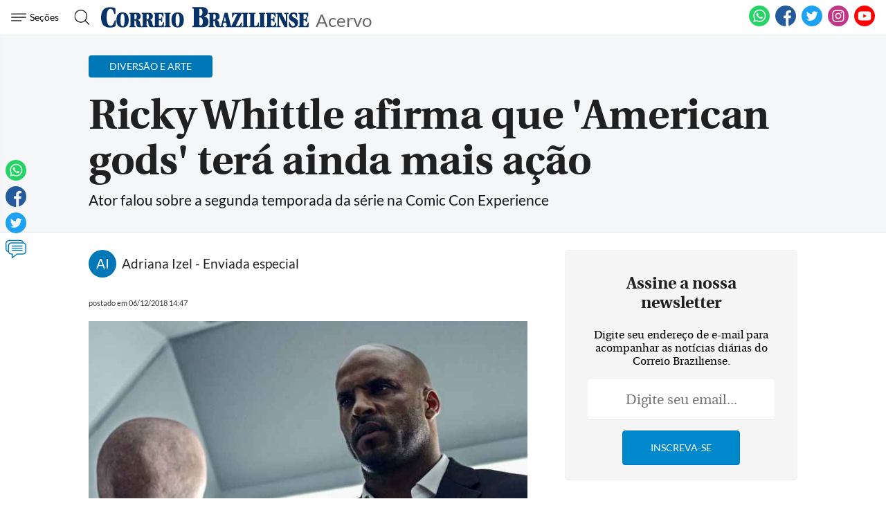

--- FILE ---
content_type: text/html
request_url: https://www.correiobraziliense.com.br/app/noticia/diversao-e-arte/2018/12/06/interna_diversao_arte,723687/ricky-whittle-afirma-que-american-gods-tera-ainda-mais-acao.shtml
body_size: 18380
content:
<!DOCTYPE html>
<html lang="pt-BR">

<head>
                            
    <meta charset="UTF-8">
    <meta name="viewport" content="width=device-width, initial-scale=1.0">
    <meta http-equiv="X-UA-Compatible" content="ie=edge">

            <title> Ricky Whittle afirma que 'American gods' terá ainda mais ação </title>
        <link rel="canonical" href="https://www.correiobraziliense.com.br/app/noticia/diversao-e-arte/2018/12/06/interna_diversao_arte,723687/ricky-whittle-afirma-que-american-gods-tera-ainda-mais-acao.shtml">
    
    <meta name="google-site-verification" content="3PEPsv--_MPxLqqhf_rjYmbEc-joSTLBhaiEdOEylis" />
    <meta property="fb:app_id" content="1916610978567674" />
    <meta property="fb:pages" content="159878894058449" />

    <link rel="shortcut icon" href="/frontend/dist/assets/img/icons/favicon.ico">
    <link rel="icon" type="image/png" sizes="16x16" href="/frontend/dist/assets/img/icons/favicon-16x16.png">
    <link rel="icon" type="image/png" sizes="32x32" href="/frontend/dist/assets/img/icons/favicon-32x32.png">
    <link rel="icon" type="image/png" sizes="48x48" href="/frontend/dist/assets/img/icons/favicon-48x48.png">
    <link rel="manifest" href="https://www.correiobraziliense.com.br/manifest.json">
    <meta name="mobile-web-app-capable" content="yes">
    <meta name="theme-color" content="#fff">
    <meta name="application-name" content="correio-braziliense">
    <link rel="apple-touch-icon" sizes="57x57" href="/frontend/dist/assets/img/icons/apple-touch-icon-57x57.png">
    <link rel="apple-touch-icon" sizes="60x60" href="/frontend/dist/assets/img/icons/apple-touch-icon-60x60.png">
    <link rel="apple-touch-icon" sizes="72x72" href="/frontend/dist/assets/img/icons/apple-touch-icon-72x72.png">
    <link rel="apple-touch-icon" sizes="76x76" href="/frontend/dist/assets/img/icons/apple-touch-icon-76x76.png">
    <link rel="apple-touch-icon" sizes="114x114" href="/frontend/dist/assets/img/icons/apple-touch-icon-114x114.png">
    <link rel="apple-touch-icon" sizes="120x120" href="/frontend/dist/assets/img/icons/apple-touch-icon-120x120.png">
    <link rel="apple-touch-icon" sizes="144x144" href="/frontend/dist/assets/img/icons/apple-touch-icon-144x144.png">
    <link rel="apple-touch-icon" sizes="152x152" href="/frontend/dist/assets/img/icons/apple-touch-icon-152x152.png">
    <link rel="apple-touch-icon" sizes="167x167" href="/frontend/dist/assets/img/icons/apple-touch-icon-167x167.png">
    <link rel="apple-touch-icon" sizes="180x180" href="/frontend/dist/assets/img/icons/apple-touch-icon-180x180.png">
    <link rel="apple-touch-icon" sizes="1024x1024" href="/frontend/dist/assets/img/icons/apple-touch-icon-1024x1024.png">
    <meta name="apple-mobile-web-app-capable" content="yes">
    <meta name="apple-mobile-web-app-status-bar-style" content="black-translucent">
    <meta name="apple-mobile-web-app-title" content="correio-braziliense">
    <link rel="apple-touch-startup-image" media="(device-width: 320px) and (device-height: 568px) and (-webkit-device-pixel-ratio: 2) and (orientation: portrait)" href="/frontend/dist/assets/img/icons/apple-touch-startup-image-640x1136.png">
    <link rel="apple-touch-startup-image" media="(device-width: 375px) and (device-height: 667px) and (-webkit-device-pixel-ratio: 2) and (orientation: portrait)" href="/frontend/dist/assets/img/icons/apple-touch-startup-image-750x1334.png">
    <link rel="apple-touch-startup-image" media="(device-width: 414px) and (device-height: 896px) and (-webkit-device-pixel-ratio: 2) and (orientation: portrait)" href="/frontend/dist/assets/img/icons/apple-touch-startup-image-828x1792.png">
    <link rel="apple-touch-startup-image" media="(device-width: 375px) and (device-height: 812px) and (-webkit-device-pixel-ratio: 3) and (orientation: portrait)" href="/frontend/dist/assets/img/icons/apple-touch-startup-image-1125x2436.png">
    <link rel="apple-touch-startup-image" media="(device-width: 414px) and (device-height: 736px) and (-webkit-device-pixel-ratio: 3) and (orientation: portrait)" href="/frontend/dist/assets/img/icons/apple-touch-startup-image-1242x2208.png">
    <link rel="apple-touch-startup-image" media="(device-width: 414px) and (device-height: 896px) and (-webkit-device-pixel-ratio: 3) and (orientation: portrait)" href="/frontend/dist/assets/img/icons/apple-touch-startup-image-1242x2688.png">
    <link rel="apple-touch-startup-image" media="(device-width: 768px) and (device-height: 1024px) and (-webkit-device-pixel-ratio: 2) and (orientation: portrait)" href="/frontend/dist/assets/img/icons/apple-touch-startup-image-1536x2048.png">
    <link rel="apple-touch-startup-image" media="(device-width: 834px) and (device-height: 1112px) and (-webkit-device-pixel-ratio: 2) and (orientation: portrait)" href="/frontend/dist/assets/img/icons/apple-touch-startup-image-1668x2224.png">
    <link rel="apple-touch-startup-image" media="(device-width: 834px) and (device-height: 1194px) and (-webkit-device-pixel-ratio: 2) and (orientation: portrait)" href="/frontend/dist/assets/img/icons/apple-touch-startup-image-1668x2388.png">
    <link rel="apple-touch-startup-image" media="(device-width: 1024px) and (device-height: 1366px) and (-webkit-device-pixel-ratio: 2) and (orientation: portrait)" href="/frontend/dist/assets/img/icons/apple-touch-startup-image-2048x2732.png">
    <link rel="apple-touch-startup-image" media="(device-width: 810px) and (device-height: 1080px) and (-webkit-device-pixel-ratio: 2) and (orientation: portrait)" href="/frontend/dist/assets/img/icons/apple-touch-startup-image-1620x2160.png">
    <link rel="apple-touch-startup-image" media="(device-width: 320px) and (device-height: 568px) and (-webkit-device-pixel-ratio: 2) and (orientation: landscape)" href="/frontend/dist/assets/img/icons/apple-touch-startup-image-1136x640.png">
    <link rel="apple-touch-startup-image" media="(device-width: 375px) and (device-height: 667px) and (-webkit-device-pixel-ratio: 2) and (orientation: landscape)" href="/frontend/dist/assets/img/icons/apple-touch-startup-image-1334x750.png">
    <link rel="apple-touch-startup-image" media="(device-width: 414px) and (device-height: 896px) and (-webkit-device-pixel-ratio: 2) and (orientation: landscape)" href="/frontend/dist/assets/img/icons/apple-touch-startup-image-1792x828.png">
    <link rel="apple-touch-startup-image" media="(device-width: 375px) and (device-height: 812px) and (-webkit-device-pixel-ratio: 3) and (orientation: landscape)" href="/frontend/dist/assets/img/icons/apple-touch-startup-image-2436x1125.png">
    <link rel="apple-touch-startup-image" media="(device-width: 414px) and (device-height: 736px) and (-webkit-device-pixel-ratio: 3) and (orientation: landscape)" href="/frontend/dist/assets/img/icons/apple-touch-startup-image-2208x1242.png">
    <link rel="apple-touch-startup-image" media="(device-width: 414px) and (device-height: 896px) and (-webkit-device-pixel-ratio: 3) and (orientation: landscape)" href="/frontend/dist/assets/img/icons/apple-touch-startup-image-2688x1242.png">
    <link rel="apple-touch-startup-image" media="(device-width: 768px) and (device-height: 1024px) and (-webkit-device-pixel-ratio: 2) and (orientation: landscape)" href="/frontend/dist/assets/img/icons/apple-touch-startup-image-2048x1536.png">
    <link rel="apple-touch-startup-image" media="(device-width: 834px) and (device-height: 1112px) and (-webkit-device-pixel-ratio: 2) and (orientation: landscape)" href="/frontend/dist/assets/img/icons/apple-touch-startup-image-2224x1668.png">
    <link rel="apple-touch-startup-image" media="(device-width: 834px) and (device-height: 1194px) and (-webkit-device-pixel-ratio: 2) and (orientation: landscape)" href="/frontend/dist/assets/img/icons/apple-touch-startup-image-2388x1668.png">
    <link rel="apple-touch-startup-image" media="(device-width: 1024px) and (device-height: 1366px) and (-webkit-device-pixel-ratio: 2) and (orientation: landscape)" href="/frontend/dist/assets/img/icons/apple-touch-startup-image-2732x2048.png">
    <link rel="apple-touch-startup-image" media="(device-width: 810px) and (device-height: 1080px) and (-webkit-device-pixel-ratio: 2) and (orientation: landscape)" href="/frontend/dist/assets/img/icons/apple-touch-startup-image-2160x1620.png">
    <link rel="icon" type="image/png" sizes="228x228" href="/frontend/dist/assets/img/icons/coast-228x228.png">
    <meta name="msapplication-TileColor" content="#fff">
    <meta name="msapplication-TileImage" content="/frontend/dist/assets/img/icons/mstile-144x144.png">
    <meta name="msapplication-config" content="/frontend/dist/assets/img/icons/browserconfig.xml">
                        <link rel="amphtml" href="https://www.correiobraziliense.com.br/app/noticia/diversao-e-arte/2018/12/06/interna_diversao_arte,723687/amp.shtml">
                <meta name="description" content="Ator falou sobre a segunda temporada da série na Comic Con Experience">
    <meta name="keywords" content="">
    <meta name="author" content="'Adriana Izel - Enviada especial'">

    <!-- Google+ / Schema.org -->
    <meta itemprop="name" content="">
            <meta itemprop="image" content="https://imgsapp2.correiobraziliense.com.br/app/noticia_127983242361/2018/12/06/723687/20181206145637265051e.jpg">
    <meta itemprop="description" content="Ator falou sobre a segunda temporada da série na Comic Con Experience">
    <meta name="abstract" content="Ator falou sobre a segunda temporada da série na Comic Con Experience" />
    <meta name="application-name" content="Correio Braziliense" />

    <!-- Open Graph Facebook -->
    <meta property="og:locale" content="pt_BR" />
    <meta property="og:url" content="https://www.correiobraziliense.com.br/app/noticia/diversao-e-arte/2018/12/06/interna_diversao_arte,723687/ricky-whittle-afirma-que-american-gods-tera-ainda-mais-acao.shtml" />
    <meta property="og:title" content=" Ricky Whittle afirma que 'American gods' terá ainda mais ação ">
    <meta property="og:site_name" content="Acervo" />
    <meta property="og:description" content="Ator falou sobre a segunda temporada da série na Comic Con Experience" />
    <meta property="og:image" content="https://imgsapp2.correiobraziliense.com.br/app/noticia_127983242361/2018/12/06/723687/20181206145637265051e.jpg" />
    <meta property="og:image:type" content="image/jpg" />
    <meta property="og:image:width" content="" />
    <meta property="og:image:height" content="0" />
    <meta property="og:type" content="article" />
            <meta property="article:author" content="Adriana Izel - Enviada especial">
        <meta property="article:section" content="Diversão e Arte">
        <meta property="article:tag" content="">
        <meta property="article:published_time" content="2018-12-06-0214:47:00-7200">
    
    <!--Twitter Card-->
    <meta name="twitter:title" content=" Ricky Whittle afirma que 'American gods' terá ainda mais ação ">
    <meta name="twitter:description" content="Ator falou sobre a segunda temporada da série na Comic Con Experience">
    <meta name="twitter:card" content="summary">
    <meta name="twitter:image" content="https://imgsapp2.correiobraziliense.com.br/app/noticia_127983242361/2018/12/06/723687/20181206145637265051e.jpg">
    <meta name="twitter:site" content="@correio">

    <link rel="yandex-tableau-widget" href="/frontend/dist/assets/img/icons/yandex-browser-manifest.json">
    <link href="/frontend/dist/assets/css/general.css?v=11" rel="stylesheet">
    <link href="/frontend/dist/assets/svg/sprite.svg">
    <!-- <script type="text/javascript" src="//js2.correiobraziliense.com.br/correiobraziliense/rybenaDOMFull.js?v2"></script>
<script type="text/javascript" src="//js2.correiobraziliense.com.br/correiobraziliense/rybena.js"></script>

<script> ryb_ready(function () { ryb_includeBar({ 'typeBar': 'sideBar', 'positionBar': 'right',  'visCloseBar': 'visible',  'visCloseBarMobile': 'visible' }); ryb_initRybena( { 'dimension' : '3D', 'enableMobile' : 'true', 'positionPlayer' : 'right' }); }); </script> -->

<!-- Analytics -->
<script src="/frontend/src/assets/js/analytics.js"></script>
    <script>
        (function(w, d, s, l, i) {
            w[l] = w[l] || [];
            w[l].push({
                'gtm.start': new Date().getTime(),
                event: 'gtm.js'
            });
            var f = d.getElementsByTagName(s)[0],
                j = d.createElement(s),
                dl = l != 'dataLayer' ? '&l=' + l : '';
            j.async = true;
            j.src =
                'https://www.googletagmanager.com/gtm.js?id=' + i + dl;
            f.parentNode.insertBefore(j, f);
        })(window, document, 'script', 'dataLayer', 'GTM-5HG8CK');
    </script>

<!-- LD Json -->
    <script type="application/ld+json">
        {
            "@type": "NewsArticle",
            "mainEntityOfPage": "https://www.correiobraziliense.com.br/app/noticia/diversao-e-arte/2018/12/06/interna_diversao_arte,723687/ricky-whittle-afirma-que-american-gods-tera-ainda-mais-acao.shtml",
            "name": " Ricky Whittle afirma que 'American gods' terá ainda mais ação ",
            "headline": " Ricky Whittle afirma que 'American gods' terá ainda mais ação ",
            "alternateName": "Ator falou sobre a segunda temporada da série na Comic Con Experience",
            "alternativeHeadline": "Ator falou sobre a segunda temporada da série na Comic Con Experience",
            "datePublished": "2018-12-06-0214:47:00-7200",
             "articleBody": "&lt;span&gt;&lt;p style=&quot;line-height: 1.38; margin-top: 0pt; margin-bottom: 0pt&quot; dir=&quot;ltr&quot;&gt; &lt;/p&gt;&lt;p style=&quot;text-indent: 1.27cm; margin-bottom: 0cm&quot;&gt; &lt;/p&gt; &lt;p style=&quot;text-indent: 1.27cm; margin-bottom: 0cm&quot;&gt;&lt;img src=&quot;https://imgsapp2.correiobraziliense.com.br/app/noticia_127983242361/2018/12/06/723687/20181206145637265051e.jpg&quot; alt=&quot;Ricky Whittle, o Shadow Moon da s&eacute;rie, conversou com o p&uacute;blico na CCXP&quot; /&gt;&lt;/p&gt;&lt;p style=&quot;text-indent: 1.27cm; margin-bottom: 0cm&quot;&gt; &lt;/p&gt;&lt;p style=&quot;text-indent: 1.27cm; margin-bottom: 0cm&quot;&gt;S&atilde;o Paulo -- O ator Ricky Whittle foi a grande aposta do servi&ccedil;o de streaming Amazon Prime V&iacute;deo na estreia da plataforma na Comic Con Experience. O astro de&lt;em&gt; American gods&lt;/em&gt; desembarcou na feira para participar de um painel sobre a s&eacute;rie que &eacute; inspirada no livro hom&ocirc;nimo de Neil Gaiman.&lt;/p&gt; &lt;p style=&quot;text-indent: 1.27cm; margin-bottom: 0cm&quot;&gt;&lt;br /&gt; &lt;/p&gt; &lt;p style=&quot;text-indent: 1.27cm; margin-bottom: 0cm&quot;&gt;Com previs&atilde;o de lan&ccedil;amento em 11 de mar&ccedil;o, a segunda temporada da s&eacute;rie vai mostrar os conflitos entre os deuses antigos e os novos, com ainda mais a&ccedil;&atilde;o e com mortes, como adiantou o int&eacute;rprete de Shadow Moon. &quot;Se voc&ecirc;s acharam as cenas da primeira dif&iacute;cil, a segunda tem ainda mais acrobacias. Tamb&eacute;m vai ter muito sexo, o Shadow vai ficar pelado&quot;, disse seguido de muitos gritos e aplausos do p&uacute;blico no Audit&oacute;rio Cinemark.&lt;/p&gt; &lt;p style=&quot;text-indent: 1.27cm; margin-bottom: 0cm&quot;&gt;&lt;br /&gt; &lt;/p&gt; &lt;p style=&quot;text-indent: 1.27cm; margin-bottom: 0cm&quot;&gt;&quot;A segunda temporada, pra mim, ser&aacute; empolgante. Se na primeira os personagens diziam ;oi;, agora eles dizem ;adeus;&quot;, revelou, mas sem dar spoilers de quem poderiam ser os poss&iacute;veis mortos da temporada.&lt;/p&gt; &lt;p style=&quot;text-indent: 1.27cm; margin-bottom: 0cm&quot;&gt;&lt;br /&gt; &lt;/p&gt; &lt;p style=&quot;text-indent: 1.27cm; margin-bottom: 0cm&quot;&gt;Whittle tamb&eacute;m falou sobre a presen&ccedil;a de novos personagens, como de um gato que ficar&aacute; interessado em Shadow Moon, e tamb&eacute;m do crescimento do personagem Mr. Nancy, vivido por Orlando Jones. &quot;Temos novos personagens, um &eacute; um gato que fica interessado no Shadow. Vai parecer estranho, mas tamb&eacute;m sexy. (Risos). Pra mim Mr. Nancy &eacute; um dos melhores personagens e Orlando merecia ter sido indicado a algum pr&ecirc;mio. Veremos mais dele na segunda temporada&quot;, garante.&lt;/p&gt; &lt;p style=&quot;text-indent: 1.27cm; margin-bottom: 0cm&quot;&gt;&lt;br /&gt; &lt;/p&gt; &lt;p style=&quot;text-indent: 1.27cm; margin-bottom: 0cm&quot;&gt;Sobre a rela&ccedil;&atilde;o entre Shadow Moon e Mr. Wednesday, o ator adianta: &quot;Na segunda temporada as coisas entre eles n&atilde;o funcionam bem. H&aacute; alguns atritos. J&aacute; que ningu&eacute;m d&aacute; respostas para ele, ele vai atr&aacute;s&quot;.&lt;/p&gt; &lt;p style=&quot;text-indent: 1.27cm; margin-bottom: 0cm&quot;&gt;&lt;br /&gt; &lt;/p&gt; &lt;p style=&quot;text-indent: 1.27cm; margin-bottom: 0cm&quot;&gt;Primeira temporada &lt;/p&gt; &lt;p style=&quot;text-indent: 1.27cm; margin-bottom: 0cm&quot;&gt;&lt;br /&gt; &lt;/p&gt; &lt;p style=&quot;text-indent: 1.27cm; margin-bottom: 0cm&quot;&gt;Durante o painel, Ricky Whittle aproveitou para compartilhar bastidores da primeira temporada, como quando rasgou o pulso com vidro durante uma cena de luta que consumiu nove horas de grava&ccedil;&atilde;o. Al&eacute;m do momento em que quase adoeceu durante uma grava&ccedil;&atilde;o no frio do Canad&aacute;.  &lt;/p&gt; &lt;p style=&quot;text-indent: 1.27cm; margin-bottom: 0cm&quot;&gt;&lt;br /&gt; &lt;/p&gt; &lt;p style=&quot;text-indent: 1.27cm; margin-bottom: 0cm&quot;&gt;&quot;Voc&ecirc;s acham que atuar &eacute; s&oacute; glamour. &Eacute; um pouco, mas n&atilde;o &eacute; s&oacute; isso. Eu quase tive pneumonia. Ent&atilde;o se voc&ecirc; me perguntar se atuar &eacute; glamour, vou dizer que n&atilde;o&quot;, afirma.&lt;/p&gt; &lt;p style=&quot;text-indent: 1.27cm; margin-bottom: 0cm&quot;&gt;&lt;br /&gt; &lt;/p&gt; &lt;p style=&quot;text-indent: 1.27cm; margin-bottom: 0cm&quot;&gt;Sobre o fato de a primeira temporada ter um in&iacute;cio dif&iacute;cil de entender, ele explica: &quot;O in&iacute;cio &eacute; confuso, porque Shadow est&aacute; confuso. &Agrave; medida que Shadow vai entendendo, o p&uacute;blico tamb&eacute;m vai descobrindo as coisas&quot;.&lt;/p&gt; &lt;p style=&quot;text-indent: 1.27cm; margin-bottom: 0cm&quot;&gt;&lt;br /&gt; &lt;/p&gt; &lt;p style=&quot;text-indent: 1.27cm; margin-bottom: 0cm&quot;&gt;Representatividade tamb&eacute;m foi um aspecto de destaque da primeira temporada, algo que, segundo Whittle, faz parte do DNA da s&eacute;rie. &quot;O que a s&eacute;rie faz &eacute; educar o p&uacute;blico sobre assuntos relevantes, porque precisamos falar sobre isso. Tenho orgulho de fazer parte de uma s&eacute;rie assim&quot;, defende.&lt;/p&gt;&lt;br /&gt;&lt;p class=&quot;texto&quot;&gt; &lt;/p&gt;&lt;/span&gt;",
            "isAccessibleForFree": true,
            "image": {
                "url": "https://imgsapp2.correiobraziliense.com.br/app/noticia_127983242361/2018/12/06/723687/20181206145637265051e.jpg",
                "width": 766,
                "@type": "ImageObject",
                "height": 527            },
            "author": [
                 {
                        "@type": "Person",
                        "name": "Adriana Izel - Enviada especial"
                    }            ],
            "publisher": {
                "logo": {
                    "url": "http://imgs2.correiobraziliense.com.br/amp/logo_cb_json.png",
                    "@type": "ImageObject"
                },
                "name": "Correio Braziliense",
                "@type": "Organization"
            }
        }
    </script>

<!-- DoubleClick -->
<script async="" src="//securepubads.g.doubleclick.net/tag/js/gpt.js"></script>

<!-- Taboola -->
<script type="text/javascript">
    window._taboola = window._taboola || [];
    _taboola.push({
        article:'auto'
    });
  !function (e, f, u, i) {
    if (!document.getElementById(i)){
      e.async = 1;
      e.src = u;
      e.id = i;
      f.parentNode.insertBefore(e, f);
    }
  }(document.createElement('script'),
  document.getElementsByTagName('script')[0],
  '//cdn.taboola.com/libtrc/diariosassociados-correiobraziliense/loader.js',
  'tb_loader_script');
  if(window.performance && typeof window.performance.mark == 'function')
    {window.performance.mark('tbl_ic');}
</script>

<!-- Google Tag Manager -->
<!-- <script>(function(w,d,s,l,i){w[l]=w[l]||[];w[l].push({'gtm.start':
new Date().getTime(),event:'gtm.js'});var f=d.getElementsByTagName(s)[0],
j=d.createElement(s),dl=l!='dataLayer'?'&l='+l:'';j.async=true;j.src=
'https://www.googletagmanager.com/gtm.js?id='+i+dl;f.parentNode.insertBefore(j,f);
})(window,document,'script','dataLayer','GTM-5HG8CK');</script> -->        <script type="text/javascript" src="https://www.googletagservices.com/tag/js/gpt.js" async></script>
    <script type="text/javascript" src="/static/cb/prebid.js" async></script>

<script type="text/javascript">
    var googletag = googletag || {};
    googletag.cmd = googletag.cmd || [];

    googletag.cmd.push(function() {
        googletag.pubads().disableInitialLoad();
    });
</script>

<script type="text/javascript">
    var PREBID_TIMEOUT = Math.min(Math.max((Date.now()-window.performance.timing.navigationStart)*7, 300), 1000);

    var pbjs = pbjs || {};
    pbjs.que = pbjs.que || [];
    pbjs.unitsAd = [{
	"bids": [
		{"bidder": "criteo", "params": {"zoneId": "1208658"}}, 
		{"bidder": "appnexus", "params": {"placementId": "13393618"}}, 
		{"bidder": "rubicon", "params": {"accountId": "16558", "siteId": "134068", "zoneId": "633424"}}, 
		{"bidder": "aol", "params": {"network": "10836.1", "placement": "5033180"}}, 
		{"bidder": "rtbhouse", "params": {"publisherId": "03xLMRkAY169L4Bbc7Jr", "region": "prebid-us"}}],
	"code": "cb-publicidade-halfpage-1", "sizes": [[300, 600], [336, 280], [300, 250]]
},
            {
	"bids": [
		{"bidder": "criteo", "params": {"zoneId": "1210426"}}, 
		{"bidder": "appnexus", "params": {"placementId": "13393621"}}, 
		{"bidder": "rubicon", "params": {"accountId": "16558", "siteId": "134068", "zoneId": "633424"}}, 
		{"bidder": "aol", "params": {"network": "10836.1", "placement": "5033178"}}, 
		{"bidder": "rtbhouse", "params": {"publisherId": "03xLMRkAY169L4Bbc7Jr", "region": "prebid-us"}}],
	"code": "cb-publicidade-rasgado-1", "sizes": [[970, 90], [970, 250], [980, 250], [728, 90], [468, 60], [320, 100], [300, 100]]
},
            {
	"bids": [
		{"bidder": "criteo", "params": {"zoneId": "1210426"}}, 
		{"bidder": "appnexus", "params": {"placementId": "13393620"}}, 
		{"bidder": "rubicon", "params": {"accountId": "16558", "siteId": "134068", "zoneId": "633424"}}, 
		{"bidder": "aol", "params": {"network": "10836.1", "placement": "5033183"}}, 
		{"bidder": "rtbhouse", "params": {"publisherId": "03xLMRkAY169L4Bbc7Jr", "region": "prebid-us"}}],
	"code": "cb-publicidade-rasgado-2", "sizes": [[970, 90], [970, 250], [980, 250], [728, 90], [468, 60], [320, 100], [300, 100]]
},
            {
	"bids": [
		{"bidder": "criteo", "params": {"zoneId": "1208658"}}, 
		{"bidder": "appnexus", "params": {"placementId": "13393617"}}, 
		{"bidder": "rubicon", "params": {"accountId": "16558", "siteId": "134068", "zoneId": "633424"}}, 
		{"bidder": "aol", "params": {"network": "10836.1", "placement": "5033179"}}, 
		{"bidder": "rtbhouse", "params": {"publisherId": "03xLMRkAY169L4Bbc7Jr", "region": "prebid-us"}}],
	"code": "cb-publicidade-retangulo-1", "sizes": [[336, 280], [300, 250]]
},
            {
	"bids": [
		{"bidder": "criteo", "params": {"zoneId": "1208658"}}, 
		{"bidder": "appnexus", "params": {"placementId": "13393617"}}, 
		{"bidder": "rubicon", "params": {"accountId": "16558", "siteId": "134068", "zoneId": "633424"}}, 
		{"bidder": "aol", "params": {"network": "10836.1", "placement": "5033181"}}, 
		{"bidder": "rtbhouse", "params": {"publisherId": "03xLMRkAY169L4Bbc7Jr", "region": "prebid-us"}}],
	"code": "cb-publicidade-retangulo-2", "sizes": [[336, 280], [300, 250]]
}
            
        ]

    pbjs.bidderSettings = {
        appnexus: {
            bidCpmAdjustment: function(bidCpm, bid) {
                return bidCpm > .01?bidCpm -.01:0;
            }
        },rubicon: {
            bidCpmAdjustment: function(bidCpm, bid) {
                bidCpm = (bidCpm * .85);
                return bidCpm > .01?bidCpm -.01:0;
            }
        },criteo: {
            bidCpmAdjustment: function(bidCpm, bid) {
                return bidCpm > .01?bidCpm -.01:0;
            }
        },smartadserver: {
            bidCpmAdjustment: function(bidCpm, bid) {
                bidCpm = (bidCpm * .80);
                return bidCpm > .01?bidCpm -.01:0;
            }
        }
    }

    pbjs.que.push(function() {
        pbjs.setConfig({
            bidderSequence: "random",
            priceGranularity: {'buckets': [{'min': 0,'max': 50,'increment': 0.01}]},
            currency: {"adServerCurrency": "USD"}
        });
    });

    pbjs.que.push(function() {
        pbjs.addAdUnits(pbjs.unitsAd);
    });
</script>

<script type="text/javascript">
var diretoriodfp = '/6887/portal-correioweb/correiobraziliense-com-br/acervo/interna';
var slotdfp = {};
var indexformats = 0;

var slotdfpev = {};
    slotdfpev.scrollevent = false;
    slotdfpev.torefresh = slotdfpev.torefresh || [];
    slotdfpev.lazyloadSlots = [];

slotdfpev.buildAds = function(){
    //@configs: elm,formato,sizemap,lazyload,targeting,refresh
    
    var configs = {};
    var arglen = arguments.length;
    var args = ['elm','formato','sizemap','lazyload','targeting','refresh'];

    if(arglen == 1){
        configs = typeof arguments[0] == 'string' || arguments[0] instanceof HTMLElement || typeof arguments[0].get == "function"?{'elm':arguments[0]}:arguments[0];
    }else{
        for( var i = 0; i < arglen; i++){
            configs[args[i]] = arguments[i];
        }
    }

    if( configs.elm ){
        if( typeof configs.elm == "string" ){
            if( configs.elm.trim().match(/^\w/) ){
                configs.elm = document.getElementById(configs.elm);
            }else{
                configs.elm = document.querySelector(configs.elm);
            }
        }
        configs.elm = configs.elm.get?configs.elm.get(0):configs.elm;
        configs.targetdisplay = configs.elm;
        lenitens = configs.elm.childNodes.length;

        for(var i =0; i < lenitens; i++){
            if(configs.elm.childNodes[i].nodeName === "DIV"){
                configs.elm = configs.elm.childNodes[i];
                break;
            }
        }

    }else{
        return false;
    }

    configs.refresh = configs.refresh || 30000;
    configs.targeting = configs.targeting || [];
    configs.formato = configs.formato || [[336,280],[300,250]];
    configs.sizemap = configs.sizemap || [[[0, 0],configs.formato]];

    var reloadjs = window.localStorage?localStorage.getItem('reloadjs'):'0';

    if(typeof configs.lazyload != "boolean" || reloadjs == '1' || document.hidden == true){
        configs.lazyload = true;
    }

    configs.elm.id = configs.elm.id || 'dfp-buildads-'.concat(Math.trunc((Math.random()*10000)+1));

    (function(configs){
        googletag.cmd.push(function() {
            var sizemapping = googletag.sizeMapping();

            for(var i = 0; i < configs.sizemap.length; i++){
                sizemapping.addSize(configs.sizemap[i][0],configs.sizemap[i][1]);
            }
            slotdfp[configs.elm.id] = {}
            slotdfp[configs.elm.id].slot = googletag.defineSlot('/6887/portal-correioweb/correiobraziliense-com-br/acervo/interna', configs.formato, configs.elm.id ).
                            setTargeting('identificador',configs.elm.id.replace(/.*?(publicidade-.*)/,'$1')).
                            setTargeting('implementado','dinamico').
                            setTargeting('pos',[(++indexformats).toString()]).
                            defineSizeMapping( sizemapping.build() )

            //.setCollapseEmptyDiv(true,true);

            slotdfp[configs.elm.id].configs = configs;

            if(/Android|webOS|iPhone|iPad|iPod|BlackBerry|IEMobile|Opera Mini/i.test(navigator.userAgent) ) {
                slotdfp[configs.elm.id].slot.setForceSafeFrame(true);
                slotdfp[configs.elm.id].slot.setSafeFrameConfig({sandbox:true});
            }

            for(var i = 0; i < configs.targeting.length; i++){
                configs.targeting[i].length == 2 && slotdfp[configs.elm.id].slot.setTargeting(configs.targeting[i][0],configs.targeting[i][1]);
            }

            slotdfp[configs.elm.id].slot.addService(googletag.pubads());

            if(configs.lazyload || !( configs.elm.style.visibilit != 'hidden' && Boolean(configs.elm.offsetParent))){
                slotdfpev.addtolazyload(slotdfp[configs.elm.id]);
            }else{
                slotdfpev.refreshslot([slotdfp[configs.elm.id]]);
                slotdfpev.addtorefresh(slotdfp[configs.elm.id]);
            }
        });
    })( configs );
}


slotdfpev.doscrollevent = function() {
    slotdfpev.scrollevent = true;
}

slotdfpev.addtolazyload = function(slot){
    slotdfpev.lazyloadSlots.push(slot);
    slotdfpev.doscrollevent();
}

slotdfpev.addtorefresh = function(slot){
    slotdfpev.torefresh.push(slot);
}

slotdfpev.elemonscreen = function(e, n, t) {
    if(document.hidden == true){return false}
    if(e.style.visibilit == 'hidden' && !Boolean(e.offsetParent)){return false}
    n = n || 0, t = t || "visible";
    var o = e.getBoundingClientRect(),
        i = Math.max(document.documentElement.clientHeight, window.innerHeight),
        d = o.bottom - n < 0,
        w = o.top - i + n >= 0;
    return "above" === t ? d : "below" === t ? w : !d && !w
}

slotdfpev.displayslots = function(){
    for(var i = 0; i < slotdfpev.lazyloadSlots.length; i++){
        if(slotdfpev.elemonscreen(slotdfpev.lazyloadSlots[i].configs.elm, -700)){
            (function(slot){
                slotdfpev.refreshslot([slot]);
                slotdfpev.addtorefresh(slot);
            })(slotdfpev.lazyloadSlots.splice(i,1).shift());
        }
    }
}

slotdfpev.refreshslot = function(slots) {

    
    pbjs.que.push(function() {
        var unitDeclared = [];
        var slotsIds = [];
        var unitSimilars = [];

        for (var n in slots) {
            var slotid = slots[n].configs.elm.id;
            googletag.display(slotid);
            slotsIds.push(slotid);
            unitDeclared = pbjs.unitsAd.filter(function(unit){return unit.code == slotid});
            unitSimilars = pbjs.unitsAd.filter(function(unit){return !unitDeclared.length && (JSON.stringify(unit.sizes) == JSON.stringify(slots[n].configs.formato))}).slice(0,1);
            for(var u in unitSimilars){
                var unitAd = {
                            code: slotid,
                            sizes: unitSimilars[u].sizes,
                            bids: unitSimilars[u].bids
                }
                unitSimilars[u].sizeMapping && (unitAd['sizeMapping'] = unitSimilars[u].sizeMapping);
                pbjs.unitsAd.push(unitAd);
                pbjs.addAdUnits(unitAd);
            }
        }


        pbjs.requestBids({
            timeout: PREBID_TIMEOUT,
            adUnitCodes: slotsIds,
            bidsBackHandler: function() {
                pbjs.setTargetingForGPTAsync(slotsIds);
                googletag.pubads().refresh(slots.map(function(s){return s.slot}));
            }
        });
    });

    
}

slotdfpev.refreshslots = function() {
    for(var attr in slotdfpev.torefresh){
        if(slotdfpev.torefresh[attr].configs.elm.clientHeight){
            if(slotdfpev.elemonscreen(slotdfpev.torefresh[attr].configs.elm)){
                if(!slotdfpev.torefresh[attr]['timeoutrefresh']){
                    (function(slot){
                        slot['timeoutrefresh'] = setTimeout(googletag.cmd.push, slot.configs.refresh, function(){
                            slot['refresh'] = slot['refresh'] || 0;
                            slot.slot.setTargeting('refresh', (++slot['refresh']).toString());
                            slotdfpev.refreshslot([slot]);
                            clearTimeout(slot['timeoutrefresh']);
                            slot['timeoutrefresh'] = false;
                            slotdfpev.refreshslots();
                        });
                    })(slotdfpev.torefresh[attr]);
                }
            }else{
                if(slotdfpev.torefresh[attr]['timeoutrefresh']){
                    clearTimeout(slotdfpev.torefresh[attr]['timeoutrefresh']);
                    slotdfpev.torefresh[attr]['timeoutrefresh'] = false;
                }
            }
        }
    }
}

window.addEventListener('DOMContentLoaded', slotdfpev.doscrollevent);
window.addEventListener('load', slotdfpev.doscrollevent);
window.addEventListener('resize', slotdfpev.doscrollevent);
window.addEventListener('scroll', slotdfpev.doscrollevent);

slotdfpev.testScrollEvent = function(){
    if(slotdfpev.scrollevent) {
        slotdfpev.scrollevent = false;
        slotdfpev.lazyloadSlots.length && slotdfpev.displayslots();
        slotdfpev.torefresh.length && slotdfpev.refreshslots();
    }
    requestAnimationFrame(slotdfpev.testScrollEvent);
}

var requestAnimationFrame = window.requestAnimationFrame || (function() {
    var timeLast = 0;
    return window.webkitRequestAnimationFrame || window.mozRequestAnimationFrame || function(callback) {
        var timeCurrent = (new Date()).getTime(),timeDelta;
        timeDelta = Math.max(0, 16 - (timeCurrent - timeLast));
        timeLast = timeCurrent + timeDelta;
        return setTimeout(function() { callback(timeCurrent + timeDelta); }, timeDelta);
    };
})();

requestAnimationFrame(slotdfpev.testScrollEvent);

googletag.cmd.push(function(){

    
        slotdfp['cb-publicidade-dhtml-1x1'] = googletag.defineOutOfPageSlot('/6887/portal-correioweb/correiobraziliense-com-br/acervo/interna','cb-publicidade-dhtml-1x1').setTargeting('formato',['dhtml-1x1']).setTargeting('pos',['0']).addService(googletag.pubads());
    
        slotdfp['publicidade-anchorads-1'] = googletag.defineSlot('/6887/portal-correioweb/correiobraziliense-com-br/acervo/interna',[[300,50],[320,50]],'publicidade-anchorads-1').
                                    setTargeting('pos',[(++indexformats).toString()]).
                                    setTargeting('identificador','publicidade-anchorads-1').
                                    defineSizeMapping(googletag.sizeMapping().
                                    addSize([748,0],[728,90]).build()).
                                    addService(googletag.pubads());
    

    (function(e){try{var c=JSON.parse(function(a){a+="=";for(var c=document.cookie.split(";"),d=0;d<c.length;d++){for(var b=c[d];" "===b.charAt(0);)b=b.substring(1,b.length);if(0===b.indexOf(a))return b.substring(a.length,b.length)}return null}("_ttqprofiles")||"{}"),a;for(a in c)e.pubads().setTargeting(a,c[a])}catch(f){e.pubads().setTargeting("err",c[a])}})(googletag);

    googletag.pubads().setTargeting("testeab", (function(){return Math.trunc(Math.random()*10)+1})().toString());
    googletag.pubads().setTargeting("resolucao",screen.width+'x'+screen.height);
    googletag.pubads().setTargeting("urldata",window.location.href.split(/\/|=|,|\.|\&/));
    googletag.pubads().setTargeting("titleofpage",document.title);
    googletag.pubads().setTargeting("tagsofpage",document.querySelector('meta[name="keywords"]')?document.querySelector('meta[name="keywords"]').content.replace(/\s?(,)\s?/g,'$1').split(','):[]);
    googletag.pubads().setTargeting("reload", (window.performance?window.performance.navigation.type:2).toString() );
    googletag.pubads().enableSingleRequest();
    googletag.pubads().collapseEmptyDivs();
    googletag.pubads().enableAsyncRendering();
    googletag.pubads().disableInitialLoad();

    googletag.pubads().setCentering(true);

    googletag.enableServices();

    googletag.pubads().addEventListener('slotRenderEnded', function(event) {
        try {
            var elmid = event.slot.getSlotElementId();
            var elmtg = document.getElementById(elmid);
            elmtg.dataset.adsCallback && (function(str){ eval(str) }).call(this, elmtg.dataset.adsCallback, elmid=elmid, elmtg=elmtg, event=event);
        } catch(e) {
            console.warn(e);
        }
    });
});
</script>
    </head>
<body>
	<!-- Google Tag Manager (noscript) -->
	<noscript><iframe src="https://www.googletagmanager.com/ns.html?id=GTM-5HG8CK" height="0" width="0" style="display:none;visibility:hidden"></iframe></noscript>
	<!-- End Google Tag Manager (noscript) -->
	<div class="cb-main-wrap">
		<nav class="header-alt">
    <div class="main cb-fixed-top">
        <div class="container main-col">
            <div class="items">
                <button class="nav hamburger" aria-label="Menu de Navegação">
                    <svg>
                        <use xlink:href="/frontend/dist/assets/svg/sprite.svg#menu"></use>
                    </svg><span>Seções</span>
                </button>
                <button class="search" aria-label="Botão de pesquisa">
                    <svg>
                        <use xlink:href="/frontend/dist/assets/svg/sprite.svg#search-slim"></use>
                    </svg>
                </button>
            </div>
            <div class="menu">
                <a class="cb" href="/">
                    <svg>
                        <use xlink:href="/frontend/dist/assets/svg/sprite.svg#logo-cb-full-white"></use>
                    </svg>
                </a>
                <!-- <a class="cb-initials" href="/"></a> -->
                <a class="editoria-title" href="https://www.correiobraziliense.com.br/acervo">Acervo</a>
            </div>
            <div class="social">
                <button class="search" aria-label="Botão de pesquisa">
                    <svg>
                        <use xlink:href="/frontend/dist/assets/svg/sprite.svg#search-slim"></use>
                    </svg>
                </button>
                <ul>
                    <li>
	<a href="https://wa.me/5561992563846/" title="Whatsapp (61) 99256-3846" target="_blank">
		<svg class="whatsapp">
			<use xlink:href="/frontend/dist/assets/svg/sprite.svg#whatsapp-negative"></use>
		</svg>
	</a>
</li>
<li>
	<a href="https://www.facebook.com/correiobraziliense" aria-label="Facebook" title="Facebook" target="_blank">
		<svg class="facebook">
			<use xlink:href="/frontend/dist/assets/svg/sprite.svg#facebook-negative"></use>
		</svg>
	</a>
</li>
<li>
	<a href="https://twitter.com/@correio" target="_blank">
		<svg class="twitter">
			<use xlink:href="/frontend/dist/assets/svg/sprite.svg#twitter-negative"></use>
		</svg>
	</a>
</li>
<li>
	<a href="https://instagram.com/correio.braziliense" target="_blank">
		<svg class="instagram">
			<use xlink:href="/frontend/dist/assets/svg/sprite.svg#instagram-negative"></use>
		</svg>
	</a>
</li>
<li>
	<a href="https://www.youtube.com/c/iconescb?sub_confirmation=1" target="_blank">
		<svg class="youtube">
			<use xlink:href="/frontend/dist/assets/svg/sprite.svg#youtube-negative"></use>
		</svg>
	</a>
</li>                </ul>
            </div>
        </div>
    </div>
</nav>		<div class="title">
			<div class="pub-hor" id="cb-publicidade-rasgado-1">
            <script type="text/javascript">
            slotdfpev.buildAds('cb-publicidade-rasgado-1', [728, 90], [
                [
                    [0, 0],
                    [300, 100]
                ],
                [
                    [340, 0],
                    [
                        [320, 100],
                        [300, 100]
                    ]
                ],
                [
                    [488, 0],
                    [
                        [468, 60],
                        [300, 100]
                    ]
                ],
                [
                    [748, 0],
                    [728, 90]
                ],
                [
                    [992, 0],
                    [
                        [728, 90],
                        [970, 90],
                        [970, 250],
                        [980, 250]
                    ]
                ]
            ], false);
        </script>
    </div>
			<div class="content-title">
				<div class="wrapper">
											<small class="category">Diversão e Arte</small>
										<div class="materia-title">
						<h1> Ricky Whittle afirma que 'American gods' terá ainda mais ação </h1>
						<h2>Ator falou sobre a segunda temporada da série na Comic Con Experience</h2>
					</div>
				</div>
			</div>
		</div>
		<div class="content-materia">
			<div class="wrapper">
				<section class="body-content-cb">
					<article class="article">
						<div class="autor">
																															<div class="item">
										<div class="sigla">
											<a href="https://www.correiobraziliense.com.br/autor?termo=">
																								<div class="letras">AI</div>
											</a></div>
										<div class="name">Adriana Izel - Enviada especial</div>
									</div>
																					</div>
						<div class="date">
							<small>postado em 06/12/2018 14:47																							</small>
						</div>
						<div class="socialBar">
							<ul>
								<li>
									<a href="https://wa.me/?text=+Ricky+Whittle+afirma+que+%27American+gods%27+ter%C3%A1+ainda+mais+a%C3%A7%C3%A3o+%20https://www.correiobraziliense.com.br/app/noticia/diversao-e-arte/2018/12/06/interna_diversao_arte,723687/ricky-whittle-afirma-que-american-gods-tera-ainda-mais-acao.shtml" target="_blank" title="Whatsapp">
										<svg class="whatsapp">
											<use xlink:href="/frontend/dist/assets/svg/sprite.svg#whatsapp-negative"></use>
										</svg>
									</a>
								</li>
								<li>
									<a href="https://www.facebook.com/sharer.php?u=https://www.correiobraziliense.com.br%2Fapp%2Fnoticia%2Fdiversao-e-arte%2F2018%2F12%2F06%2Finterna_diversao_arte%2C723687%2Fricky-whittle-afirma-que-american-gods-tera-ainda-mais-acao.shtml&amp;text=+Ricky+Whittle+afirma+que+%27American+gods%27+ter%C3%A1+ainda+mais+a%C3%A7%C3%A3o+" target="_blank" title="Facebook">
										<svg class="facebook">
											<use xlink:href="/frontend/dist/assets/svg/sprite.svg#facebook-negative"></use>
										</svg>
									</a>
								</li>
								<li>
									<a href="https://twitter.com/intent/tweet?url=https://www.correiobraziliense.com.br%2Fapp%2Fnoticia%2Fdiversao-e-arte%2F2018%2F12%2F06%2Finterna_diversao_arte%2C723687%2Fricky-whittle-afirma-que-american-gods-tera-ainda-mais-acao.shtml&amp;text=+Ricky+Whittle+afirma+que+%27American+gods%27+ter%C3%A1+ainda+mais+a%C3%A7%C3%A3o+" target="_blank" title="Twitter">
										<svg class="twitter">
											<use xlink:href="/frontend/dist/assets/svg/sprite.svg#twitter-negative"></use>
										</svg>
									</a>
								</li>
								<li>
									<a href="#tags" title="Comentários">
										<svg style="fill: #0077B6">
											<use xlink:href="/frontend/dist/assets/svg/sprite.svg#message"></use>
										</svg>
									</a>
								</li>
							</ul>
						</div>
												<span><p style="line-height: 1.38; margin-top: 0pt; margin-bottom: 0pt" dir="ltr"> </p><div class="pub-ret" id ="cb-publicidade-retangulo-interna">
			<script type="text/javascript">
			slotdfpev.buildAds('cb-publicidade-retangulo-interna', [
				[336, 280],
				[300, 250]
			], [], false);
		</script>
	</div>
<p style="text-indent: 1.27cm; margin-bottom: 0cm"> </p> <p style="text-indent: 1.27cm; margin-bottom: 0cm"><img src="https://imgsapp2.correiobraziliense.com.br/app/noticia_127983242361/2018/12/06/723687/20181206145637265051e.jpg" alt="Ricky Whittle, o Shadow Moon da série, conversou com o público na CCXP" /></p><p style="text-indent: 1.27cm; margin-bottom: 0cm"> </p><p style="text-indent: 1.27cm; margin-bottom: 0cm">São Paulo -- O ator Ricky Whittle foi a grande aposta do serviço de streaming Amazon Prime Vídeo na estreia da plataforma na Comic Con Experience. O astro de<em> American gods</em> desembarcou na feira para participar de um painel sobre a série que é inspirada no livro homônimo de Neil Gaiman.</p>										<div class="pub-ret" id ="cb-publicidade-retangulo-interna-2">
			<script type="text/javascript">
			slotdfpev.buildAds('cb-publicidade-retangulo-interna-2', [
				[336, 280],
				[300, 250]
			], [], false);
		</script>
	</div>
						 <p style="text-indent: 1.27cm; margin-bottom: 0cm"><br /> </p> <p style="text-indent: 1.27cm; margin-bottom: 0cm">Com previsão de lançamento em 11 de março, a segunda temporada da série vai mostrar os conflitos entre os deuses antigos e os novos, com ainda mais ação e com mortes, como adiantou o intérprete de Shadow Moon. "Se vocês acharam as cenas da primeira difícil, a segunda tem ainda mais acrobacias. Também vai ter muito sexo, o Shadow vai ficar pelado", disse seguido de muitos gritos e aplausos do público no Auditório Cinemark.</p> <p style="text-indent: 1.27cm; margin-bottom: 0cm"><br /> </p> <p style="text-indent: 1.27cm; margin-bottom: 0cm">"A segunda temporada, pra mim, será empolgante. Se na primeira os personagens diziam ;oi;, agora eles dizem ;adeus;", revelou, mas sem dar spoilers de quem poderiam ser os possíveis mortos da temporada.</p>										<div class="pub-ret" id ="cb-publicidade-retangulo-interna-3">
			<script type="text/javascript">
			slotdfpev.buildAds('cb-publicidade-retangulo-interna-3', [
				[336, 280],
				[300, 250]
			], [], false);
		</script>
	</div>
						 <p style="text-indent: 1.27cm; margin-bottom: 0cm"><br /> </p> <p style="text-indent: 1.27cm; margin-bottom: 0cm">Whittle também falou sobre a presença de novos personagens, como de um gato que ficará interessado em Shadow Moon, e também do crescimento do personagem Mr. Nancy, vivido por Orlando Jones. "Temos novos personagens, um é um gato que fica interessado no Shadow. Vai parecer estranho, mas também sexy. (Risos). Pra mim Mr. Nancy é um dos melhores personagens e Orlando merecia ter sido indicado a algum prêmio. Veremos mais dele na segunda temporada", garante.</p> <p style="text-indent: 1.27cm; margin-bottom: 0cm"><br /> </p> <p style="text-indent: 1.27cm; margin-bottom: 0cm">Sobre a relação entre Shadow Moon e Mr. Wednesday, o ator adianta: "Na segunda temporada as coisas entre eles não funcionam bem. Há alguns atritos. Já que ninguém dá respostas para ele, ele vai atrás".</p>										<div class="pub-ret" id ="cb-publicidade-retangulo-interna-4">
			<script type="text/javascript">
			slotdfpev.buildAds('cb-publicidade-retangulo-interna-4', [
				[336, 280],
				[300, 250]
			], [], false);
		</script>
	</div>
						 <p style="text-indent: 1.27cm; margin-bottom: 0cm"><br /> </p> <p style="text-indent: 1.27cm; margin-bottom: 0cm">Primeira temporada </p> <p style="text-indent: 1.27cm; margin-bottom: 0cm"><br /> </p> <p style="text-indent: 1.27cm; margin-bottom: 0cm">Durante o painel, Ricky Whittle aproveitou para compartilhar bastidores da primeira temporada, como quando rasgou o pulso com vidro durante uma cena de luta que consumiu nove horas de gravação. Além do momento em que quase adoeceu durante uma gravação no frio do Canadá.  </p>										<div class="pub-ret" id ="cb-publicidade-retangulo-interna-5">
			<script type="text/javascript">
			slotdfpev.buildAds('cb-publicidade-retangulo-interna-5', [
				[336, 280],
				[300, 250]
			], [], false);
		</script>
	</div>
						 <p style="text-indent: 1.27cm; margin-bottom: 0cm"><br /> </p> <p style="text-indent: 1.27cm; margin-bottom: 0cm">"Vocês acham que atuar é só glamour. É um pouco, mas não é só isso. Eu quase tive pneumonia. Então se você me perguntar se atuar é glamour, vou dizer que não", afirma.</p> <p style="text-indent: 1.27cm; margin-bottom: 0cm"><br /> </p> <p style="text-indent: 1.27cm; margin-bottom: 0cm">Sobre o fato de a primeira temporada ter um início difícil de entender, ele explica: "O início é confuso, porque Shadow está confuso. À medida que Shadow vai entendendo, o público também vai descobrindo as coisas".</p>										<div class="pub-ret" id ="cb-publicidade-retangulo-interna-6">
			<script type="text/javascript">
			slotdfpev.buildAds('cb-publicidade-retangulo-interna-6', [
				[336, 280],
				[300, 250]
			], [], false);
		</script>
	</div>
						 <p style="text-indent: 1.27cm; margin-bottom: 0cm"><br /> </p> <p style="text-indent: 1.27cm; margin-bottom: 0cm">Representatividade também foi um aspecto de destaque da primeira temporada, algo que, segundo Whittle, faz parte do DNA da série. "O que a série faz é educar o público sobre assuntos relevantes, porque precisamos falar sobre isso. Tenho orgulho de fazer parte de uma série assim", defende.</p><br /><p class="texto"> </p></span></p>																														<div id="tags" class="tags">
							<h4>Tags</h4>
							<ul>
															</ul>
						</div>
											</article>
					<div id="comentarios" onclick="loadDisqus(); return false;">    
    <input style="margin: 0 auto;
    width: 100%;
    background-color: #08c;
    border: 1px solid #0077b6;
    padding: 0 40px;
    color: #fff;
    font-size: 14px;
    border-radius: 4px;
    display: block;
    height: 50px;
    cursor: pointer;
    font-family: latoregular,sans-serif;
    text-transform: uppercase;" type="submit" value="Ver comentários" id="ver-comentarios" name="ver-comentarios">
</div>

<div class="hidden-print comment-header text-xs-center mb-30">
    <a href="#disqus_thread" data-scroll="animate" class="h3 mt-10 d-xs-block d-inline-block btn btn-default">
        <span class="h3">
            <b class="mr-10 disqus-comment-count" data-disqus-url="" id="id_comentario_disqus"></b>
        </span>
    </a>
</div>
<script>
    document.getElementById("id_comentario_disqus").setAttribute('data-disqus-url', window.location.href.replace('https', 'http'));
</script>
<script>
    var disqus_config = function() {
        this.page.url = window.location.href.replace('https', 'http');
        this.page.identifier = '';
    };
</script>
<div class="hidden-print text-xs-center text-sxs-center mb-30">
    <div id="disqus_thread" class="mt-35"></div>
</div>
<script>
    function loadDisqus() {
        var d = document,
            s = d.createElement('script');
        s.src = '//correiobraziliense.disqus.com/embed.js';
        s.setAttribute('data-timestamp', +new Date());
        (d.head || d.body).appendChild(s);

        document.querySelector('#ver-comentarios').style.display = 'none';
    }
</script>
<div class="comment-header__information txt-gray pt-10 text-xs-left text-sxs-left pl-xs-8 pl-sxs-8 pr-sxs-8 pr-xs-8">
    <small class="d-block">Os comentários não representam a opinião do jornal e são de responsabilidade do autor.</small>
    <small class="d-block">As mensagens estão sujeitas a moderação prévia antes da publicação</small>
</div>					<div id="taboola-below-article-thumbnails"></div>
					<script type="text/javascript">
						window._taboola = window._taboola || [];
						_taboola.push({
							mode: 'alternating-thumbnails-a',
							container: 'taboola-below-article-thumbnails',
							placement: 'Below Article Thumbnails',
							target_type: 'mix'
						});
					</script>
				</section>
				<aside class="sidebar">
					<div class="pub-ret" id ="cb-publicidade-retangulo-1">
			<script type="text/javascript">
			slotdfpev.buildAds('cb-publicidade-retangulo-1', [
				[336, 280],
				[300, 250]
			], [], false);
		</script>
	</div>
<div class="revue-embed revue-article">
    <h3>Assine a nossa newsletter</h3>
    <p>Digite seu endereço de e-mail para acompanhar as notícias diárias do Correio Braziliense.</p>
    <div class="form-revue">
        <form id="revue-form" action="https://www.getrevue.co/profile/correio-braziliense/add_subscriber" method="post" name="revue-form" target="_blank">
            <div class="revue-form-group">
                <input class="revue-form-field" id="member_email" placeholder="Digite seu email..." type="email" name="member[email]">
            </div>
            <div class="revue-form-actions">
                <input id="member_submit" type="submit" value="Inscreva-se" name="member[subscribe]">
            </div>
        </form>
    </div>
</div><section class="read-more" data-tb-region="maislidas sidebar">
    <a href="#" target="_blank" rel="noopener noreferrer">
        <h3>MAIS LIDAS</h3>
    </a>
        <ol class="box-content-read-more" data-content="top-geral">
    </ol>
</section>
<section class="blogs" data-tb-region="blogs sidebar">
    <a href="https://www.correiobraziliense.com.br/blogs/">
        <h3>BLOGS</h3>
    </a>
    <div data-content="blogs">
    </div>
</section>
<section class="read-more" data-tb-region="ultimas sidebar">
    <a href="#" target="_blank" rel="noopener noreferrer">
        <h3>Últimas Notícias</h3>
    </a>
    <ol class="box-content-read-more" data-content="ultimas-geral">
    </ol>
</section>
<div class="pub-hal" id="cb-publicidade-halfpage-1">
            <script type="text/javascript">
                    slotdfpev.buildAds('cb-publicidade-halfpage-1', [
                        [336, 280],
                        [300, 250]
                    ], [
                        [
                            [0, 0],
                            [300, 250]
                        ],
                        [
                            [992, 0],
                            [300, 600]
                        ]
                    ]);
                </script>        
    </div>
				</aside>
				<!-- <aside class="aside">
                    <div class="read-more">
                        <h5>Mais Lidas</h5>
                        <ol>
                            <li><a href="http://" target="_blank" rel="noopener noreferrer">
                                    <h3> Dolorum commodi deserunt tempore debitis quam, nihil a</h3>
                                </a></li>
                            <li><a href="http://" target="_blank" rel="noopener noreferrer">
                                    <h3> Dolorum commodi deserunt tempore debitis quam, nihil a</h3>
                                </a></li>
                            <li><a href="http://" target="_blank" rel="noopener noreferrer">
                                    <h3> Dolorum commodi deserunt tempore debitis quam, nihil a</h3>
                                </a></li>
                            <li><a href="http://" target="_blank" rel="noopener noreferrer">
                                    <h3> Dolorum commodi deserunt tempore debitis quam, nihil a</h3>
                                </a></li>
                            <li><a href="http://" target="_blank" rel="noopener noreferrer">
                                    <h3> Dolorum commodi deserunt tempore debitis quam, nihil a</h3>
                                </a></li>
                            <li><a href="http://" target="_blank" rel="noopener noreferrer">
                                    <h3> Dolorum commodi deserunt tempore debitis quam, nihil a</h3>
                                </a></li>
                            <li><a href="http://" target="_blank" rel="noopener noreferrer">
                                    <h3> Dolorum commodi deserunt tempore debitis quam, nihil a</h3>
                                </a></li>
                        </ol>
                    </div>
                    <div class="pub-ret"><img src="//via.placeholder.com/336x280/52dcb0/333333/?text=3336x280+MPU+Padrao" alt="placeholder" srcset="//via.placeholder.com/336x280/52dcb0/333333/?text=336x280+Half 336w,    //via.placeholder.com/300x250/52dcb0/333333/?text=300x250+MPU 300w" sizes="(min-width: 1200px) 300px,    300px"></div>
                    <div id="revue-embed">
                        <h3>Assine a nossa newsletter</h3>
                        <p>Digite seu endereço de e-mail para acompnhar as notícias diárias do Correio Braziliense.</p>
                        <div class="form-revue">
                            <form id="revue-form" action="https://www.getrevue.co/profile/correio-braziliense/add_subscriber" method="post" name="revue-form" target="_blank">
                                <div class="revue-form-group">
                                    <input class="revue-form-field" id="member_email" placeholder="Digite seu email..." type="email" name="member[email]">
                                </div>
                                <div class="revue-form-actions">
                                    <input id="member_submit" type="submit" value="Inscreva-se" name="member[subscribe]">
                                </div>
                            </form>
                        </div>
                    </div>
                    <div class="last-news">
                        <h5>Últimas Notícias</h5><a href="http://" target="_blank" rel="noopener noreferrer">
                            <h3>Odit et ut voluptatem dolore. Unde veritatis quo, ratione ab</h3>
                        </a><a href="http://" target="_blank" rel="noopener noreferrer">
                            <h3>Odit et ut voluptatem dolore. Unde veritatis quo, ratione ab</h3>
                        </a><a href="http://" target="_blank" rel="noopener noreferrer">
                            <h3>Odit et ut voluptatem dolore. Unde veritatis quo, ratione ab</h3>
                        </a><a href="http://" target="_blank" rel="noopener noreferrer">
                            <h3>Odit et ut voluptatem dolore. Unde veritatis quo, ratione ab</h3>
                        </a><a href="http://" target="_blank" rel="noopener noreferrer">
                            <h3>Odit et ut voluptatem dolore. Unde veritatis quo, ratione ab</h3>
                        </a>
                    </div>
                    <div class="pub-hal"><img src="//via.placeholder.com/300x250/52dcb0/333333/?text=300x250+MPU+Padrao" alt="placeholder" srcset="//via.placeholder.com/300x600/52dcb0/333333/?text=300x600+Half 300w,    //via.placeholder.com/300x250/52dcb0/333333/?text=300x250+MPU 300w" sizes="(min-width: 1200px) 300px,    300px"></div>
                </aside> -->
			</div>
		</div>
		<div class="modal" id="modal">
    <div class="modal-content">
        <div class="modal-top">
            <div class="close-box"><a href="#"><span class="modal-close">&times;</span></a></div>
        </div>
        <div class="modal-container">
            <form class="search-modal-form">
                <div class="wrapper">
                    <div class="form-input">
                        <label class="icon" for="loremIpsum">
                            <div class="svg">
                                <svg>
                                    <use xlink:href="/frontend/dist/assets/svg/sprite.svg#search-slim"></use>
                                </svg>
                            </div>
                        </label>
                        <input class="input" type="text" placeholder="Busca">
                    </div>
                </div>
                <div class="submit">
                    <button class="submit-button" aria-label="Botão de pesquisar">Pesquisar</button>
                </div>
            </form>
        </div>
    </div>
</div><footer class="footer">
            <div class="container">
                <div class="news__box main-footer__nav">
                    <div class="news__box noticias">
                        <header class="footer-header">
                            <h4><a class="news__title--link" href="https://www.correiobraziliense.com.br/" target="_blank" rel="noreferrer" title="Correio Braziliense">Correio Braziliense</a></h4>
                            <ul class="main-footer__menu mt-8">
                                <li><a href="https://www.correiobraziliense.com.br/" target="_blank" rel="noreferrer" title="Capa">Capa</a></li>
                                <li><a href="https://www.correiobraziliense.com.br/cidades-df" target="_blank" title="Cidades DF">Cidades</a></li>
                                <li><a href="https://www.correiobraziliense.com.br/politica" target="_blank" title="Política">Política</a></li>
                                <li><a href="https://www.correiobraziliense.com.br/brasil" target="_blank" title="Brasil">Brasil</a></li>
                                <li><a href="https://www.correiobraziliense.com.br/economia" target="_blank" title="Economia">Economia</a></li>
                                <li><a href="https://www.correiobraziliense.com.br/mundo" target="_blank" title="Mundo">Mundo </a></li>
                                <li><a href="https://www.correiobraziliense.com.br/diversao-e-arte" target="_blank" title="Diversão &amp; Arte">Diversão & Arte</a></li>
                                <li><a href="https://www.df.superesportes.com.br/" target="_blank" title="Esportes">Esportes</a></li>
                                <li><a href="https://www.correiobraziliense.com.br/ciencia-e-saude" target="_blank" title="Ciência e Saúde">Ciência e Saúde</a></li>
                                <li><a href="https://www.correiobraziliense.com.br/opiniao" target="_blank" title="Opinião">Opinião</a></li>
                                <li><a href="https://www.correiobraziliense.com.br/holofote" target="_blank" title="Holofote">Holofote</a></li>
                                <!--<li><a href="https://www.correiobraziliense.com.br/comunidadeei/" target="_blank" title="Empreendedorismo">Empreendedorismo</a></li>-->
                                <li><a href="https://www.correiobraziliense.com.br/tecnologia" target="_blank" title="Tecnologia">Tecnologia</a></li>
                                <li><a href="https://www.correiobraziliense.com.br/turismo" target="_blank" title="Turismo">Turismo</a></li>
                                <li><a href="https://www.em.com.br/transito/" target="_blank" title="Trânsito">Trânsito</a></li>
                                <!--<li><a href="https://www.correiobraziliense.com.br/fotos/" target="_blank" title="Galeria de fotos">Galeria de fotos </a></li>-->
                            </ul>
                            <h4><a class="news__title--link" href="http://impresso.correioweb.com.br/" target="_blank" rel="noreferrer" title="Impresso">Impresso</a></h4>
                            <ul class="main-footer__menu mt-8">
                                <li><a href="http://impresso.correioweb.com.br/" target="_blank" title="Capa">Capa</a></li>
                                <li><a href="http://impresso.correioweb.com.br/suplementos/direito-e-justica/capa_direitoejustica/" target="_blank" title="Direito e Justiça">Direito e Justiça</a></li>
                                <li><a href="http://www.cbdigital.com.br/" target="_blank" title="CB Digital">CB Digital</a></li>
                                <li><a href="http://buscacb.correiobraziliense.com.br/" target="_blank" title="Busca CB">Busca CB</a></li>
                                <li><a href="http://clubedoassinante.correiobraziliense.com.br/" target="_blank" title="Clube do Assinante">Clube do Assinante</a></li>
                                <li><a href="//assine.correiobraziliense.net.br/" target="_blank" title="Assine o Correio Braziliense">Assine o Correio Braziliense</a></li>
                            </ul>
                        </header>
                    </div>
                    <div class="news__box eu-estudante">
                        <header class="footer-header mt-24">
                            <h4><a class="news__title--link" href="https://www.correiobraziliense.com.br/euestudante/" target="_blank" title="Concursos">Eu, Estudante</a></h4>
                            <ul class="main-footer__menu mt-8">
                                <li><a href="https://www.correiobraziliense.com.br/euestudante/educacao-basica" target="_blank" title="Educação básica">Educação básica</a></li>
                                <li><a href="https://www.correiobraziliense.com.br/euestudante/ensino-superior" target="_blank" title="Ensino Superior">Ensino Superior</a></li>
                                <li><a href="https://www.correiobraziliense.com.br/euestudante/trabalho--formacao" target="_blank" title="Trabalho &amp; Formação">Trabalho & Formação</a></li>
                                <li><a href="https://www.correiobraziliense.com.br/euestudante/estagio" target="_blank" title="Estágio">Estágio</a></li>
                                <li><a href="https://www.correiobraziliense.com.br/euestudante/enem" target="_blank" title="Enem">Enem</a></li>
                                <li><a href="https://www.correiobraziliense.com.br/euestudante/-ltimas-noticias" target="_blank" title="Últimas Notícias">Últimas Notícias</a></li>
                                <li><a href="https://www.correiobraziliense.com.br/euestudante/cultura" target="_blank" title="Cultura">Cultura</a></li>
                                <li><a href="https://www.correiobraziliense.com.br/euestudante/vestibular-e-pas" target="_blank" title="Vestibular e PAS">Vestibular e PAS</a></li>
                                <li><a href="https://www.correiobraziliense.com.br/euestudante/sisu" target="_blank" title="Sisu">Sisu</a></li>
                                <li><a href="https://www.correiobraziliense.com.br/euestudante/educacao-profissional" target="_blank" title="Educação Profissional">Educação Profissional</a></li>
                                <li><a href="https://www.correiobraziliense.com.br/euestudante/pos-graduacao" target="_blank" title="Pós-Graduação">Pós-Graduação</a></li>
                                <li><a href="https://www.correiobraziliense.com.br/euestudante/expediente/" target="_blank" title="Fale conosco">Fale conosco </a></li>
                            </ul>
                        </header>
                        <header class="footer-header mt-24">
                            <h4><a class="news__title--link" href="http://concursos.correioweb.com.br/" target="_blank" title="Concursos">Concursos</a></h4>
                        </header>
                        <ul class="main-footer__menu mt-8">
                            <li><a href="http://concursos.correioweb.com.br/page/ultimas-noticias/" target="_blank" title="Últimas Notícias">Últimas Notícias</a></li>
                            <li><a href="http://concursos.correioweb.com.br/page/previstos/" target="_blank" title="Previsto">Previsto</a></li>
                            <li><a href="http://concursos.correioweb.com.br/page/andamento/" target="_blank" title="Em andamento">Em andamento</a></li>
                            <li><a href="http://concursos.correioweb.com.br/page/inscricoes/" target="_blank" title="Inscrições Abertas">Inscrições Abertas</a></li>
                            <li><a href="http://concursos.correioweb.com.br/page/finalizados/" target="_blank" title="Finalizados">Finalizados </a></li>
                        </ul>
                    </div>
                    <div class="news__box entretenimento">
                        <header class="footer-header mt-24">
                            <h4><a class="news__title--link" href="https://www.correioweb.com.br/" title="Entretenimento">CorreioWeb</a></h4>
                        </header>
                        <ul class="main-footer__menu mt-8">
                            <li><a href="http://concursos.correioweb.com.br/" target="_blank" title="Fama">Fama</a></li>
                            <li><a href="http://concursos.correioweb.com.br/" target="_blank" title="Consultório Sentimental">Consultório Sentimental</a></li>
                            <li><a href="http://concursos.correioweb.com.br/" target="_blank" title="Gastronomia">Gastronomia</a></li>
                            <li><a href="http://concursos.correioweb.com.br/" target="_blank" title="Webzone">Webzone</a></li>
                            <li><a href="http://webmail.correioweb.com.br/" target="_blank" title="Webmail">Webmail</a></li>
                        </ul>
                        <header class="footer-header mt-24">
                            <h4><a class="news__title--link" href="http://df.divirtasemais.com.br/" target="_blank" title="Divirta-se Mais">Divirta-se Mais</a></h4>
                        </header>
                        <ul class="main-footer__menu mt-8">
                            <li><a href="http://df.divirtasemais.com.br/canal/cinema/" target="_blank" title="Cinema">Cinema</a></li>
                            <li><a href="http://df.divirtasemais.com.br/canal/programe-se/" target="_blank" title="Programe-se">Programe-se</a></li>
                            <li><a href="http://df.divirtasemais.com.br/canal/gastronomia/" target="_blank" title="Gastronomia">Gastronomia</a></li>
                            <li><a href="http://df.divirtasemais.com.br/canal/hit/" target="_blank" title="HIT">HIT</a></li>
                            <li><a href="http://df.divirtasemais.com.br/canal/tv/" target="_blank" title="TV+">TV+</a></li>
                            <li><a href="http://df.divirtasemais.com.br/canal/mais-leitor/capa_mais_leitor/" target="_blank" title="Mais Leitor">Mais Leitor</a></li>
                        </ul>
                    </div>
                    <div class="news__box lugar-certo">
                        <header class="footer-header">
                            <h4><a class="news__title--link" href="//correiobraziliense.lugarcerto.com.br/" target="_blank" title="Imóvel">Imóvel</a></h4>
                        </header>
                        <ul class="main-footer__menu mt-8">
                            <li><a href="//correiobraziliense.lugarcerto.com.br/busca/df" target="_blank" title="Ache seu imóvel">Ache seu imóvel</a></li>
                            <li><a href="//anuncie.lugarcerto.com.br/" target="_blank" title="Anuncie seu imóvel">Anuncie seu imóvel</a></li>
                            <li><a href="//correiobraziliense.lugarcerto.com.br/classificados/" target="_blank" title="Busca no mapa">Busca no mapa</a></li>
                            <li><a href="//correiobraziliense.lugarcerto.com.br/busca/lancamento/df" target="_blank" title="Lançamentos">Lançamentos</a></li>
                            <li><a href="//correiobraziliense.lugarcerto.com.br/noticias/noticias/" target="_blank" title="Úlimas notícias">Úlimas notícias</a></li>
                            <li><a href="//correiobraziliense.lugarcerto.com.br/noticias/servicos/" target="_blank" title="Guia de serviços">Guia de serviços</a></li>
                            <li><a href="//correiobraziliense.lugarcerto.com.br/noticias/show-room/" target="_blank" title="Show Room">Show Room</a></li>
                            <li><a href="//correiobraziliense.lugarcerto.com.br/noticias/decoracao/" target="_blank" title="Decoração">Decoração</a></li>
                            <li><a href="//correiobraziliense.lugarcerto.com.br/galeria-de-fotos/" target="_blank" title="Galeria de Fotos">Galeria de Fotos</a></li>
                            <li><a href="https://www.facebook.com/lugarcertoda" target="_blank" title="Lugar Certo no Facebook">Lugar Certo no Facebook</a></li>
                            <li><a href="//correiobraziliense.lugarcerto.com.br/imobiliarias/" target="_blank" title="Todas as Imobiliárias">Todas as Imobiliárias</a></li>
                            <li><a href="//correiobraziliense.lugarcerto.com.br/imobiliarias/?cadastro" target="_blank" title="Cadastre sua Imobiliária">Cadastre sua Imobiliária</a></li>
                        </ul>
                        <header class="footer-header">
                            <h4><a class="news__title--link" href="https://www.classificadoscb.com.br/" target="_blank" title="Classificados">Classificados</a></h4>
                            <ul class="main-footer__menu mt-8">
                                <li><a href="https://www.classificadoscb.com.br/anunciar" target="_blank" title="Quero anunciar">Quero anunciar</a></li>
                                <li><a href="https://www.classificadoscb.com.br/anuncio/imoveis/" target="_blank" title="Imóveis">Imóveis</a></li>
                                <li><a href="https://www.classificadoscb.com.br/anuncio/veiculos/" target="_blank" title="Veículos">Veículos</a></li>
                                <li><a href="https://www.classificadoscb.com.br/anuncio/empregos-e-formacao-profissional/" target="_blank" title="Empregos e Formação Profissional">Empregos e Formação Profissional</a></li>
                                <li><a href="https://www.classificadoscb.com.br/anuncio/adulto/" target="_blank" title="Adulto">Adulto</a></li>
                                <li><a href="https://www.classificadoscb.com.br/anuncio/servicos-profissionais/" target="_blank" title="Serviços Profissionais">Serviços Profissionais</a></li>
                                <li><a href="https://www.classificadoscb.com.br/anuncio/comercio-e-negocios/" target="_blank" title="Comércio e Negócios">Comércio e Negócios</a></li>
                            </ul>
                        </header>
                    </div>
                    <div class="news__box vrum">
                        <header class="footer-header">
                            <h4><a class="news__title--link" href="//correiobraziliense.vrum.com.br/" target="_blank" title="Veículos">Vrum</a></h4>
                        </header>
                        <ul class="main-footer__menu mt-8">
                            <li><a href="//correiobraziliense.vrum.com.br/busca?conteudo=anuncio&amp;veiculo=Carro&amp;estado=DF&amp;de=Vrum-busca1" target="_blank" title="Ache seu veículo">Ache seu veículo</a></li>
                            <li><a href="//vender.vrum.com.br/" target="_blank" title="Anuncie seu veículo">Anuncie seu veículo</a></li>
                            <li><a href="//correiobraziliense.vrum.com.br/noticias/" target="_blank" title="Úlimas notícias">Úlimas notícias</a></li>
                            <li><a href="//correiobraziliense.vrum.com.br/noticias/testes/" target="_blank" title="Teste de veículos">Teste de veículos</a></li>
                            <li><a href="//correiobraziliense.vrum.com.br/avaliacao-de-preco/" target="_blank" title="Avaliação de preço">Avaliação de preço</a></li>
                            <li><a href="//correiobraziliense.vrum.com.br/noticias/videos/" target="_blank" title="Vídeos">Vídeos</a></li>
                            <li><a href="//correiobraziliense.vrum.com.br/noticias/motos/" target="_blank" title="Motos">Motos</a></li>
                            <li><a href="https://www.facebook.com/programavrum" target="_blank" title="Vrum no Facebook">Vrum no Facebook</a></li>
                            <li><a href="//correiobraziliense.vrum.com.br/revendas/" target="_blank" title="Todas as Revendas">Todas as Revendas</a></li>
                            <li><a href="//correiobraziliense.vrum.com.br/revendas/?cadastro" target="_blank" title="Cadastre sua Revenda">Cadastre sua Revenda</a></li>
                        </ul>
                    </div>
                    <div class="news__box tv-brasilia">
                        <header class="footer-header">
                            <h4><a class="news__title--link" href="" target="_blank" title="TV Brasília">TV Brasília</a></h4>
                        </header>
                        <ul class="main-footer__menu mt-8">
                            <li><a href="https://www.tvbrasilia.com.br/programas/programa-df-alerta/" target="_blank" title="DF Alerta">DF Alerta</a></li>
                            <li><a href="https://www.tvbrasilia.com.br/programas/programa-jornal-local/" target="_blank" title="Jornal Local">Jornal Local</a></li>
                            <li><a href="https://www.tvbrasilia.com.br/programas/programa-cb-poder/" target="_blank" title="CB Poder">CB Poder</a></li>
                            <li><a href="https://www.tvbrasilia.com.br/programas/programa-vrum-brasilia/" target="_blank" title="Vrum Brasília">Vrum Brasília</a></li>
                        </ul>
                        <header class="footer-header mt-24">
                            <h4><a class="news__title--link" href="http://www.encontrobrasilia.com.br/" target="_blank" title="Revista Encontro">Revista Encontro</a></h4>
                        </header>
                        <ul class="main-footer__menu mt-8">
                            <li><a href="http://sites.correioweb.com.br/encontro/" target="_blank" title="Capa">Capa</a></li>
                            <li><a href="http://sites.correioweb.com.br/encontro/revista/" target="_blank" title="Revista">Revista</a></li>
                            <li><a href="http://sites.correioweb.com.br/encontro/atualidades/" target="_blank" title="Atualidades">Atualidades</a></li>
                            <li><a href="http://sites.correioweb.com.br/encontro/encontroindica/" target="_blank" title="Encontro Indica">Encontro Indica</a></li>
                        </ul>
                        <header class="footer-header mt-24">
                            <h4><a class="news__title--link" href="javascript:void(0)" title="Outros">Outros</a></h4>
                        </header>
                        <ul class="main-footer__menu mt-8">
                            <li><a href="https://www.em.com.br/" target="_blank" title="Estado de Minas">Estado de Minas</a></li>
                            <li><a href="https://www.uai.com.br/" target="_blank" title="Portal Uai">Portal Uai</a></li>
                            <li><a href="https://www.uai.com.br/entretenimento/" target="_blank" title="Uai e+">Uai e+</a></li>
                        </ul>
                    </div>
                </div>
                <div class="news__box no-separator">
                    <div class="news__box--col">
                        <div class="news_box--block">
                            <div class="main-footer__logo"><i class="svg-logo-uai-flat-mobile"></i></div>
                            <ul class="social">
                              <li>
	<a href="https://wa.me/5561992563846/" title="Whatsapp (61) 99256-3846" target="_blank">
		<svg class="whatsapp">
			<use xlink:href="/frontend/dist/assets/svg/sprite.svg#whatsapp-negative"></use>
		</svg>
	</a>
</li>
<li>
	<a href="https://www.facebook.com/correiobraziliense" aria-label="Facebook" title="Facebook" target="_blank">
		<svg class="facebook">
			<use xlink:href="/frontend/dist/assets/svg/sprite.svg#facebook-negative"></use>
		</svg>
	</a>
</li>
<li>
	<a href="https://twitter.com/@correio" target="_blank">
		<svg class="twitter">
			<use xlink:href="/frontend/dist/assets/svg/sprite.svg#twitter-negative"></use>
		</svg>
	</a>
</li>
<li>
	<a href="https://instagram.com/correio.braziliense" target="_blank">
		<svg class="instagram">
			<use xlink:href="/frontend/dist/assets/svg/sprite.svg#instagram-negative"></use>
		</svg>
	</a>
</li>
<li>
	<a href="https://www.youtube.com/c/iconescb?sub_confirmation=1" target="_blank">
		<svg class="youtube">
			<use xlink:href="/frontend/dist/assets/svg/sprite.svg#youtube-negative"></use>
		</svg>
	</a>
</li>                            </ul>
                        </div>
                    </div>
                </div>
                <!-- 2018 - Main - Hardnews - Partner Featured-->
            </div>
            <div class="copyright">
                <div class="container"><span>Copyright Diários Associados - 2020.<br><small>Todos os direitos reservados.</small></span></div>
            </div>
        </footer>    <div class="pub-anchor" id="publicidade-anchorads-1">
            <div class="code">
            <script type="text/javascript">
                googletag.cmd.push(function() {
                    slotdfp['publicidade-anchorads-1'] && googletag.display('publicidade-anchorads-1');
                    slotdfp['publicidade-anchorads-1'] && googletag.pubads().refresh([slotdfp['publicidade-anchorads-1']]);
                    !slotdfp['publicidade-anchorads-1'] && (document.getElementById('publicidade-anchorads-1').style.display = 'none');
                });
            </script>
        </div>
    </div>
<aside class="sidebar-cb">
    <div class="close"><a class="close-sidebar-cb">
            <svg>
                <use xlink:href="/frontend/dist/assets/svg/sprite.svg#clear"></use>
            </svg></a></div>
    <div class="logo"><a class="cw" href="#">
            <svg>
                <use xlink:href="/frontend/dist/assets/svg/sprite.svg#logo-cb-full-white"></use>
            </svg></a></div>
    <ul class="social">
        <li>
	<a href="https://wa.me/5561992563846/" title="Whatsapp (61) 99256-3846" target="_blank">
		<svg class="whatsapp">
			<use xlink:href="/frontend/dist/assets/svg/sprite.svg#whatsapp-negative"></use>
		</svg>
	</a>
</li>
<li>
	<a href="https://www.facebook.com/correiobraziliense" aria-label="Facebook" title="Facebook" target="_blank">
		<svg class="facebook">
			<use xlink:href="/frontend/dist/assets/svg/sprite.svg#facebook-negative"></use>
		</svg>
	</a>
</li>
<li>
	<a href="https://twitter.com/@correio" target="_blank">
		<svg class="twitter">
			<use xlink:href="/frontend/dist/assets/svg/sprite.svg#twitter-negative"></use>
		</svg>
	</a>
</li>
<li>
	<a href="https://instagram.com/correio.braziliense" target="_blank">
		<svg class="instagram">
			<use xlink:href="/frontend/dist/assets/svg/sprite.svg#instagram-negative"></use>
		</svg>
	</a>
</li>
<li>
	<a href="https://www.youtube.com/c/iconescb?sub_confirmation=1" target="_blank">
		<svg class="youtube">
			<use xlink:href="/frontend/dist/assets/svg/sprite.svg#youtube-negative"></use>
		</svg>
	</a>
</li>    </ul>
    <nav class="burger" data-tb-region="menu topo 2 nav">
        <ul data-content="menu-topo-2">
        </ul>
    </nav>
    <nav data-tb-region="menu sidebar nav">
        <ul data-content="menu-sidebar">
        </ul>
    </nav>
    <nav data-tb-region="menu sidebar 2 nav">
        <ul data-content="menu-sidebar-2">
        </ul>
    </nav>
    <nav class="aux" data-tb-region="menu topo nav">
        <ul data-content="menu-topo">
        </ul>
    </nav>
</aside><script type="text/javascript" src="/frontend/dist/assets/js/general.js?v=16"></script>
    <script src="https://cdn.onesignal.com/sdks/OneSignalSDK.js" async=""></script>
    <script>
        var OneSignal = window.OneSignal || [];
        OneSignal.push(function() {
            OneSignal.init({
                appId: "de352cb1-bc85-498a-8e1f-a7bbe6068cf3",
            });
        });
    </script>
<script>
    var _ttq = _ttq || [];
    _ttq.push(["_setAccount", "TT-10276-8"]);
    (function() {
        var ts = document.createElement("script");
        ts.type = "text/javascript";
        ts.async = true;
        ts.src = ("https:" == document.location.protocol ? "https://" : "//") + "d.tailtarget.com/base.js";
        var s = document.getElementsByTagName("script")[0];
        s.parentNode.insertBefore(ts, s);
    })();
</script> 	</div>
		
	<!-- <script type="text/javascript" src="/static/cb/requests.js"></script> -->
	<!-- <script type="text/javascript" src="/frontend/dist/assets/js/general.js"></script>	-->
			<script type="text/javascript" class="teads" async="true" src="//a.teads.tv/page/87030/tag"></script>
		<script src="/frontend/src/assets/js/reload_interna.js" defer></script>
</body>

</html><!-- PORTAL:FINISH -->

--- FILE ---
content_type: text/html; charset=utf-8
request_url: https://www.google.com/recaptcha/api2/aframe
body_size: 269
content:
<!DOCTYPE HTML><html><head><meta http-equiv="content-type" content="text/html; charset=UTF-8"></head><body><script nonce="RezPG9Q9TZSbo-DX7cAq6w">/** Anti-fraud and anti-abuse applications only. See google.com/recaptcha */ try{var clients={'sodar':'https://pagead2.googlesyndication.com/pagead/sodar?'};window.addEventListener("message",function(a){try{if(a.source===window.parent){var b=JSON.parse(a.data);var c=clients[b['id']];if(c){var d=document.createElement('img');d.src=c+b['params']+'&rc='+(localStorage.getItem("rc::a")?sessionStorage.getItem("rc::b"):"");window.document.body.appendChild(d);sessionStorage.setItem("rc::e",parseInt(sessionStorage.getItem("rc::e")||0)+1);localStorage.setItem("rc::h",'1769335529862');}}}catch(b){}});window.parent.postMessage("_grecaptcha_ready", "*");}catch(b){}</script></body></html>

--- FILE ---
content_type: application/javascript; charset=utf-8
request_url: https://fundingchoicesmessages.google.com/f/AGSKWxUrf926Vq5jgYgTay_T5rZHGYxqvcVZmif7nqsvxXNdV099bAGdSStVqocbuGY_ifSTrkkmDM5NXb9BE3yYvGz19z1FUQfa1qBKMXXesmHJ2r7J1hC6Z78_FSP5-mpvrYpT7DZeCEmiFEWzSFk6cuWHZtns9bbPjbXbrDWL4Dxx7FhzkiR9kGPmRWRx/_/ad_manage.-adv.jpg/ads/sitewide_/ad_pop1./bannersAds_
body_size: -1289
content:
window['332bd46f-6d23-4d04-b232-41f0ba44a8bf'] = true;